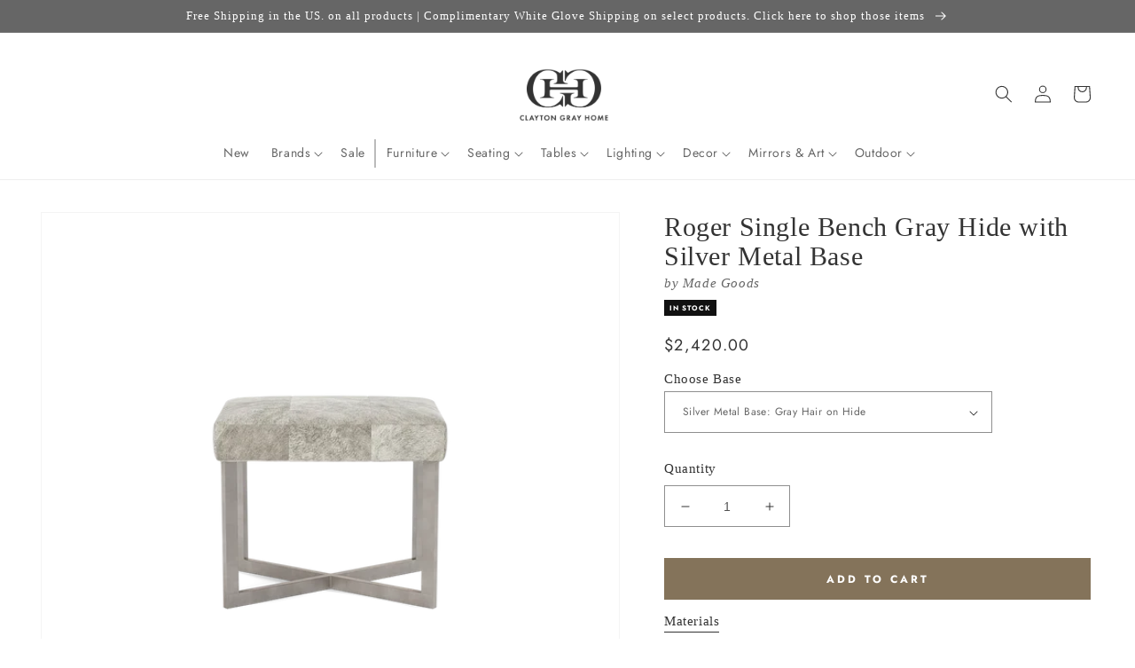

--- FILE ---
content_type: text/css
request_url: https://claytongrayhome.com/cdn/shop/t/222/assets/boost-sd-custom.css?v=1769254643002
body_size: -648
content:
/*# sourceMappingURL=/cdn/shop/t/222/assets/boost-sd-custom.css.map?v=1769254643002 */


--- FILE ---
content_type: text/javascript
request_url: https://cdn.shopify.com/extensions/019be4f8-6aac-7bf7-8583-c85851eaaabd/boost-fe-204/assets/boost-sd.js
body_size: 1044
content:
(() => {
  async function loadResources() {
    const boostSDAppConfig = window.boostSDAppConfig;
    const timestamp = Date.now();
    const timestampParams = `?v=${timestamp}`;

    if (boostSDAppConfig.mode === 'development') return;
    const boostThemeLibVersionDefault = '1.0.0';
    const appVersionDefault = '3.0.0';

    const page = boostSDAppConfig.generalSettings.page;

    const recommendationWidgetPlacementIdPrefix = 'boost-sd-widget-';
    const recommendationWidgetPlacements = document.querySelectorAll(
      `[id^='${recommendationWidgetPlacementIdPrefix}']`
    );

    const hasRecommendationBlock = !!recommendationWidgetPlacements.length;

    const hasFilterBlock = !!document.querySelectorAll('.boost-sd__filter-block').length;

    const themeInfo = boostSDAppConfig.themeInfo || {
      boostThemeLib: 'default',
      boostThemeLibVersion: boostThemeLibVersionDefault,
    };

    const taeFeatures = !!Object.keys(themeInfo.taeFeatures || {}).length
      ? themeInfo.taeFeatures
      : {
          filterLayout: {
            collection: 'vertical',
            search: 'vertical',
          },
          instantSearch: 'not-installed',
          filterCollection: hasFilterBlock ? 'installed' : 'not-installed',
          filterSearch: hasFilterBlock ? 'installed' : 'not-installed',
          recommendation: hasRecommendationBlock ? 'installed' : 'not-installed',
          env: 'production',
        };

    const env = taeFeatures.env || 'production';
    const theme = themeInfo.boostThemeLib || 'default';

    const version =
      env === 'staging' ? 'staging' : themeInfo.boostThemeLibVersion || boostThemeLibVersionDefault;
    const cdn = boostSDAppConfig.api.cdn || 'https://boost-cdn-staging.bc-solutions.net';
    const featureAssetBaseURL = `${cdn}/theme/${theme}/${version}`;

    const enableFilter =
      (page === 'collection' && taeFeatures.filterCollection === 'installed') ||
      (page === 'search' && taeFeatures?.filterSearch === 'installed');

    const enableSearch = taeFeatures?.instantSearch === 'installed';
    // const enableRecommendation =
    //   taeFeatures?.recommendation === 'installed' || hasRecommendationBlock;

    const enableRecommendation = hasRecommendationBlock;

    let assetUrl =
      (boostSDAppConfig && boostSDAppConfig.generalSettings.assets_url) ||
      (window.boostSDAssetFileURL || '').split('boost_sd_assets_file_url.gif')[0];

    if (assetUrl.endsWith('/')) {
      assetUrl = assetUrl.slice(0, -1);
    }

    // Invalidate Resources Caching
    const invalidateCacheTime = boostSDAppConfig.versioning.invalidateCache.latestTime;
    const storageKey = 'boostSDVersioningInvalidateCacheTime';
    const latestInvalidateTime = localStorage.getItem(storageKey);
    const needInvalidateCache =
      latestInvalidateTime && Number(latestInvalidateTime) < invalidateCacheTime;

    function loadResource(script, position = 'body') {
      return new Promise((resolve, reject) => {
        if ((env === 'staging' || needInvalidateCache) && !script.src.includes(timestampParams)) {
          script.src = script.src + timestampParams;
        }

        script.onload = function () {
          resolve(true);
        };

        script.onerror = function (error) {
          reject(error);
        };

        switch (position) {
          case 'head': {
            document.head.appendChild(script);
          }

          case 'body': {
            document.body.appendChild(script);
          }
        }
      });
    }

    if (!assetUrl) {
      console.warn('[Boost]: Cannot detect assets url');
    }

    if (assetUrl) {
      const customScript = document.createElement('script');
      customScript.setAttribute(
        'src',
        (boostSDAppConfig && boostSDAppConfig.generalSettings.custom_js_asset_url) ||
          `${assetUrl}/boost-sd-custom.js?v=${timestamp}`
      );
      try {
        await loadResource(customScript, 'body');
      } catch {}
    }

    const integrationExisted = !!boostSDAppConfig.integration;
    const hasFeatureEnabled = enableFilter || enableSearch || enableRecommendation;

    if (integrationExisted && hasFeatureEnabled) {
      const integrationScript = document.createElement('script');
      const version =
        env === 'staging'
          ? 'staging'
          : ((themeInfo.compatibles || {})['3rdIntegration'] || {}).version || '1.0.5';

      integrationScript.src = `${cdn}/integration/${version}/boost-sd-integration.js`;

      try {
        await loadResource(integrationScript, 'body');
      } catch {}
    }

    const featureScripts = [];

    if (!document.querySelector('script#boost-sd-vendor')) {
      const vendorScript = document.createElement('script');

      const vendorScriptSrc = `${featureAssetBaseURL}/vendor.js`;

      vendorScript.setAttribute('src', vendorScriptSrc);
      vendorScript.setAttribute('id', 'boost-sd-vendor');
      vendorScript.setAttribute('async', '');

      featureScripts.push({
        script: vendorScript,
        position: 'body',
      });
    }

    if (!document.querySelector('script#boost-sd-main')) {
      const mainScript = document.createElement('script');

      const mainScriptSrc = `${featureAssetBaseURL}/main.js`;

      mainScript.setAttribute('src', mainScriptSrc);
      mainScript.setAttribute('id', 'boost-sd-main');
      mainScript.setAttribute('async', '');

      featureScripts.push({
        script: mainScript,
        position: 'body',
      });
    }

    if (enableSearch && !document.querySelector('script#boost-sd-search')) {
      const searchScript = document.createElement('script');

      const searchScriptSrc = `${featureAssetBaseURL}/search.js`;

      searchScript.setAttribute('src', searchScriptSrc);
      searchScript.setAttribute('id', 'boost-sd-search');
      searchScript.setAttribute('async', '');

      featureScripts.push({
        script: searchScript,
        position: 'body',
      });
    }

    if (enableFilter && !document.querySelector('script#boost-sd-filter')) {
      const filterScript = document.createElement('script');
      const filterScriptSrc = `${featureAssetBaseURL}/filter.js`;

      filterScript.setAttribute('src', filterScriptSrc);
      filterScript.setAttribute('id', 'boost-sd-filter');
      filterScript.setAttribute('async', '');

      featureScripts.push({
        script: filterScript,
        position: 'body',
      });
    }

    if (enableRecommendation && !document.querySelector('script#boost-sd-recommendation')) {
      const recommendationScript = document.createElement('script');
      const recommendationScriptSrc = `${featureAssetBaseURL}/recommendation.js`;

      recommendationScript.setAttribute('src', recommendationScriptSrc);
      recommendationScript.setAttribute('id', 'boost-sd-recommendation');
      recommendationScript.setAttribute('async', '');

      featureScripts.push({
        script: recommendationScript,
        position: 'body',
      });
    }

    try {
      await Promise.all(
        featureScripts.map(({ script, position }) => loadResource(script, position))
      );
    } catch {}

    if (!document.querySelector('script#boost-sd-analytic')) {
      const analyticScript = document.createElement('script');
      const analyticVersion =
        env === 'staging'
          ? 'staging'
          : ((themeInfo.compatibles || {}).analytic || {}).version || '1.3.6';

      const analyticsScriptSrc = `${cdn}/analytic/${analyticVersion}/boost-sd-analytic.js`;

      analyticScript.setAttribute('src', analyticsScriptSrc);
      analyticScript.setAttribute('id', 'boost-sd-analytic');
      analyticScript.setAttribute('async', '');

      try {
        loadResource(analyticScript, 'body');
      } catch {}
    }

    if (assetUrl) {
      const customCSSLink = document.createElement('link');
      customCSSLink.rel = 'stylesheet';
      customCSSLink.type = 'text/css';
      customCSSLink.href =
        (boostSDAppConfig && boostSDAppConfig.generalSettings.custom_css_asset_url) ||
        `${assetUrl}/boost-sd-custom.css?v=${timestamp}`;

      try {
        await loadResource(customCSSLink, 'body');
      } catch {}
    }

    if (
      !latestInvalidateTime ||
      (latestInvalidateTime && Number(latestInvalidateTime) < invalidateCacheTime)
    ) {
      localStorage.setItem(storageKey, invalidateCacheTime);
    }
  }

  if (window.boostSDLoadConfig && window.boostSDLoadConfig.lazy) {
    const targetElement = window.boostSDLoadConfig.targetElement || window;
    targetElement.addEventListener('DOMContentLoaded', loadResources);
  } else {
    loadResources();
  }
})();
